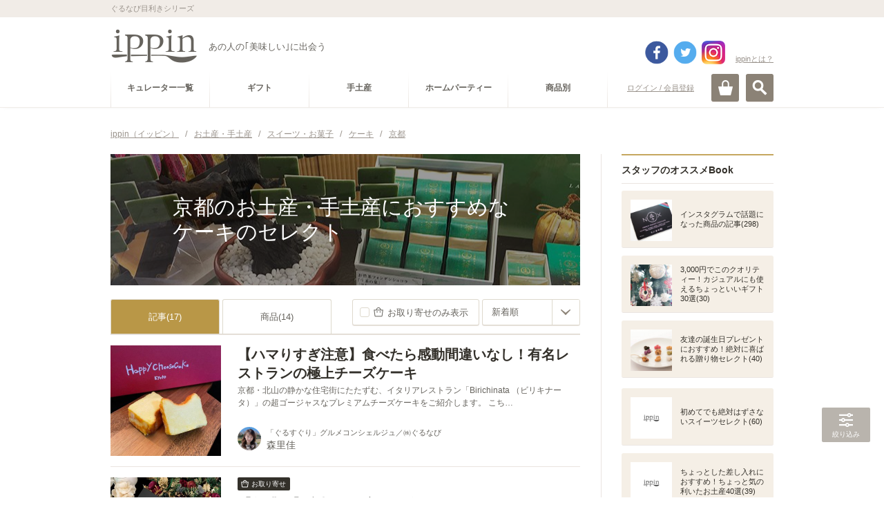

--- FILE ---
content_type: text/html; charset=utf-8
request_url: https://accounts.google.com/o/oauth2/postmessageRelay?parent=https%3A%2F%2Fippin.gnavi.co.jp&jsh=m%3B%2F_%2Fscs%2Fabc-static%2F_%2Fjs%2Fk%3Dgapi.lb.en.2kN9-TZiXrM.O%2Fd%3D1%2Frs%3DAHpOoo_B4hu0FeWRuWHfxnZ3V0WubwN7Qw%2Fm%3D__features__
body_size: 160
content:
<!DOCTYPE html><html><head><title></title><meta http-equiv="content-type" content="text/html; charset=utf-8"><meta http-equiv="X-UA-Compatible" content="IE=edge"><meta name="viewport" content="width=device-width, initial-scale=1, minimum-scale=1, maximum-scale=1, user-scalable=0"><script src='https://ssl.gstatic.com/accounts/o/2580342461-postmessagerelay.js' nonce="bb4HnltcAKlqFfptLAFlOQ"></script></head><body><script type="text/javascript" src="https://apis.google.com/js/rpc:shindig_random.js?onload=init" nonce="bb4HnltcAKlqFfptLAFlOQ"></script></body></html>

--- FILE ---
content_type: text/html; charset=utf-8
request_url: https://www.google.com/recaptcha/api2/aframe
body_size: 267
content:
<!DOCTYPE HTML><html><head><meta http-equiv="content-type" content="text/html; charset=UTF-8"></head><body><script nonce="C52xRKp74ChnrwfN_jg60Q">/** Anti-fraud and anti-abuse applications only. See google.com/recaptcha */ try{var clients={'sodar':'https://pagead2.googlesyndication.com/pagead/sodar?'};window.addEventListener("message",function(a){try{if(a.source===window.parent){var b=JSON.parse(a.data);var c=clients[b['id']];if(c){var d=document.createElement('img');d.src=c+b['params']+'&rc='+(localStorage.getItem("rc::a")?sessionStorage.getItem("rc::b"):"");window.document.body.appendChild(d);sessionStorage.setItem("rc::e",parseInt(sessionStorage.getItem("rc::e")||0)+1);localStorage.setItem("rc::h",'1768867606733');}}}catch(b){}});window.parent.postMessage("_grecaptcha_ready", "*");}catch(b){}</script></body></html>

--- FILE ---
content_type: text/css
request_url: https://c-ippin.gnst.jp/css/link_area.css?1495588581
body_size: 2211
content:
@charset "UTF-8";

.link-area{
	margin-top: 40px;
	border-bottom:1px solid #eae4e0;
	padding-bottom: 30px;
}
.link-area>dl>dt{
	font-size: 14px;
	font-weight: bold;
	color:#33302a;
}
.link-area .item{
	margin-top: 10px;
	border-top: 1px solid #eae4e0;
	padding-top: 10px;
}
.link-area .item>a{
	display:table;
	text-decoration:none;
	width: 100%;
	box-sizing:border-box;
}
.link-area .item>a> .thumb{
	display:table-cell;
	vertical-align:middle;
	padding-right: 10px;
	width: 60px;
}
.link-area .item>a> .thumb>img{
	border-radius:3px;
	max-width:60PX;
}
.link-area .item>a> .text{
	display:table-cell;
	vertical-align:middle;
}
.link-area .btn-more {
	text-align: center;
	border-top: 1px solid #eae4e0;
	margin-top: 10px;
}
.link-area .btn-more a {
	display: block;
	padding: 15px 0 15px;
	text-decoration: none;
}
.link-area .btn-more span {
	background-image: url(../img/btn_open01.png);
	background-position: 0 48%;
	background-repeat: no-repeat;
	padding-left: 20px;
}
.link-area .btn-more a:hover span {
	background-image: url(../img/btn_open01_on.png);
}
.link-area .btn-more .active span {
	background-image: url(../img/btn_close02.png);
}
.link-area .btn-more .active:hover span {
	background-image: url(../img/btn_close02_on.png);
}

@media (max-width: 740px){
	.link-area dd{
		margin-top: 10px;
	}
	.link-area .item{
		border-top: none;
		padding-top: 0;
		margin-top: 0;
	}
	.link-area .item>a{
		border-radius: 3px;
		border-bottom: 1px solid #ebe6e2;
		padding: 10px 27px 10px 10px;
		background:  #f5efe6;
		position:relative;
	}
	.link-area .item>a:after{
		content:url(../img/ico_link01.png);
		display:block;
		width: 7px;
		height: 11px;
		position:absolute;
		top: 0;
		bottom: 0;
		margin:auto;
		right:10px;
	}
	.link-area .item>a:hover:after{
		content:url(../img/ico_link01_on.png);
	}
	.link-area>dl>dd>ul>li{
		margin-top: 10px;
		display:table;
		width: 100%;
	}
	.link-area>dl>dd>ul>li>a{
		text-decoration:none;
		display:table-cell;
		width: 100%;
		position:static;
		padding: 0 15px;
		background-color: #faf9f7;
		border-radius: 3px;
		border-bottom: 1px solid #eae4e0;
		color: #33302a;
		height:4em;
		vertical-align:middle;
	}
	.link-area>dl>dd>ul>li>a:before{
		display:none;
	}
	.link-area .btn-more {
		border-top: none;
		margin-top: 0;
	}
}
	.link-area .pickup {
		background: #f6f6f6;
		-webkit-border-radius: 3px;
		-moz-border-radius: 3px;
		border-radius: 3px;
		padding: 22px 30px 0;
	}
		.link-area .pickup h2 {
			font-size: 20px;
			font-weight: bold;
			line-height: 1.5;
			color: #000;
			margin: 0 0 20px;
		}
		.link-area .pickup ul {}
			.link-area .pickup ul li {
				width: 300px;
				float: left;
				margin: 0 20px 25px 0;
			}
			.link-area .pickup ul li:nth-child(2n) {
				margin: 0 0 25px 0;
			}
				.link-area .pickup ul li figure {
					display: block;
					width: 120px;
					height: 120px;
					-webkit-border-radius: 4px;
					-moz-border-radius: 4px;
					border-radius: 4px;
					text-align: center;
					margin: 0 15px 0 0;
					float: left;
					overflow: hidden;
				}
					.link-area .pickup ul li a figure img {
						max-height: 120px;
						min-height: 120px;
						min-width: 120px;
						-webkit-border-radius: 4px;
						-moz-border-radius: 4px;
						border-radius: 4px;
						position: relative;
						top: 50%;
						left: 50%;
						transform: translate(-50%, -50%);
					}
					.link-area .pickup ul li a figure img:not(:target) {
						top: 0\9;
						left: 0\9;
					}
					.link-area .pickup ul li a:hover figure img {
						opacity: 0.7;
						filter: alpha(opacity=70);
						-moz-opacity: 0.7;
					}
				.link-area .pickup ul li p {
					width: 165px;
					font-size: 14px;
					line-height: 1.5;
					color: #000;
					float: left;
				}
				.link-area .pickup ul li a:hover p {
					color: #b99747;
				}
	
	.link-area .feature {
		border-top: 2px solid #c5a75e;
		padding: 15px 0 0;
		margin: 45px 0 0;
	}
		.link-area .feature h2 {
			font-size: 20px;
			font-weight: bold;
			line-height: 1.5;
			color: #000;
			margin: 0 0 15px;
		}
		.link-area .feature ul {}
			.link-area .feature ul li {
				width: 120px;
				float: left;
				margin: 0 20px 0 0;
				position: relative;
			}
			.link-area .feature ul li:last-child {
				margin: 0;
			}
				.link-area .feature ul li a {
					text-decoration: none;
				}
					.link-area .feature ul li figure {
						display: block;
						width: 120px;
						height: 120px;
						-webkit-border-radius: 4px;
						-moz-border-radius: 4px;
						border-radius: 4px;
						margin: 0 15px 15px 0;
						float: left;
						position: relative;
						overflow: hidden;
					}
						.link-area .feature ul li figure img {
							max-height: 120px;
							min-height: 120px;
							min-width: 120px;
							-webkit-border-radius: 4px;
							-moz-border-radius: 4px;
							border-radius: 4px;
							position: relative;
							top: 50%;
							left: 50%;
							transform: translate(-50%, -50%);
						}
						.link-area .feature ul li figure img:not(:target) {
							top: 0\9;
							left: 0\9;
						}
						.link-area .feature ul li a:hover figure img {
							opacity: 0.7;
							filter: alpha(opacity=70);
							-moz-opacity: 0.7;
						}
						.link-area .feature ul li figure .new {
							display: block;
							width: 40px;
							height: 40px;
							background: url(../img/ico_new01.png) no-repeat 0 0;
							position: absolute;
							top: 0;
							left: 0;
						}
					.link-area .feature ul li .ranking01 {
						display: block;
						width: 20px;
						height: 16px;
						background: #bf9d4d;
						-webkit-border-radius: 10px;
						-moz-border-radius: 10px;
						border-radius: 10px;
						font-weight: bold;
						color: #ffffff;
						text-align: center;
						padding: 3px 0 1px;
						position: absolute;
						top: -6px;
						left: 5px;
					}
					.link-area .feature ul li .ranking02 {
						display: block;
						width: 20px;
						height: 16px;
						background: #848f99;
						-webkit-border-radius: 10px;
						-moz-border-radius: 10px;
						border-radius: 10px;
						font-weight: bold;
						color: #ffffff;
						text-align: center;
						padding: 3px 0 1px;
						position: absolute;
						top: -6px;
						left: 5px;
					}
					.link-area .feature ul li .ranking03 {
						display: block;
						width: 20px;
						height: 16px;
						background: #9a7250;
						-webkit-border-radius: 10px;
						-moz-border-radius: 10px;
						border-radius: 10px;
						font-weight: bold;
						color: #ffffff;
						text-align: center;
						padding: 3px 0 1px;
						position: absolute;
						top: -6px;
						left: 5px;
					}
					.link-area .feature ul li .ranking04 {
						display: block;
						width: 20px;
						height: 16px;
						background: #9a938c;
						-webkit-border-radius: 10px;
						-moz-border-radius: 10px;
						border-radius: 10px;
						font-weight: bold;
						color: #ffffff;
						text-align: center;
						padding: 3px 0 1px;
						position: absolute;
						top: -6px;
						left: 5px;
					}
					.link-area .feature ul li .ranking05 {
						display: block;
						width: 20px;
						height: 16px;
						background: #9a938c;
						-webkit-border-radius: 10px;
						-moz-border-radius: 10px;
						border-radius: 10px;
						font-weight: bold;
						color: #ffffff;
						text-align: center;
						padding: 3px 0 1px;
						position: absolute;
						top: -6px;
						left: 5px;
					}
					.link-area .feature ul li p {
						font-size: 12px;
						line-height: 1.5;
						color: #000;
					}
					.link-area .feature ul li a:hover p {
						color: #b99747;
					}
		.link-area .feature .more {
			text-align: right;
		}
			.link-area .feature .more a {
				display: inline-block;
				background: url(../img/ico_arrow_more.png) no-repeat 0 center;
				text-decoration: none;
				font-size: 12px;
				padding: 0 0 0 18px;
				margin: 12px 0 0;
			}


@media (max-width: 740px){
.link-area {
	padding-bottom: 30px;
	margin-top: 40px;
}
	.link-area .pickup {
		background: #f6f6f6;
		-webkit-border-radius: 3px;
		-moz-border-radius: 3px;
		border-radius: 3px;
		padding: 22px 5% 0;
	}
		.link-area .pickup h2 {
			font-size: 14px;
			font-weight: bold;
			line-height: 1.5;
			color: #000;
			margin: 0 0 20px;
		}
		.link-area .pickup ul {}
			.link-area .pickup ul li {
				width: 48%;
				float: left;
				margin: 0 4% 25px 0;
			}
			.link-area .pickup ul li:nth-child(2n) {
				margin: 0 0 25px 0;
			}
				.link-area .pickup ul li a {
					text-decoration: none;
				}
					.link-area .pickup ul li a figure {
						display: block;
						width: 120px;
						height: 120px;
						-webkit-border-radius: 2px;
						-moz-border-radius: 2px;
						border-radius: 2px;
						text-align: center;
						margin: 0 auto 10px;
						float: none;
						overflow: hidden;
					}
						.link-area .pickup ul li a figure img {
							max-height: 120px;
							min-height: 120px;
							min-width: 120px;
							-webkit-border-radius: 2px;
							-moz-border-radius: 2px;
							border-radius: 2px;
							position: relative;
							top: 50%;
							left: 50%;
							transform: translate(-50%, -50%);
							-webkit-transform: translate(-50%, -50%);
						}
					.link-area .pickup ul li a p {
						width: 100%;
						font-size: 12px;
						line-height: 1.5;
						color: #000;
						float: none;
					}
					.link-area .pickup ul li a:hover p {
						color: #000;
					}
	
	.link-area .feature {
		border-top: 2px solid #c5a75e;
		padding: 15px 0 0;
		margin: 30px 0 0;
	}
		.link-area .feature h2 {
			font-size: 14px;
			font-weight: bold;
			line-height: 1.5;
			color: #000;
			margin: 0 0 15px;
		}
		.link-area .feature ul {}
			.link-area .feature ul li {
				width: 100%;
				float: none;
				margin: 0 0 15px 0;
				position: relative;
			}
			.link-area .feature ul li:last-child {
				margin: 0 0 15px;
			}
				.link-area .feature ul li a {
					text-decoration: none;
				}
					.link-area .feature ul li figure {
						width: 70px;
						height: 70px;
						display: block;
						-webkit-border-radius: 2px;
						-moz-border-radius: 2px;
						border-radius: 2px;
						vertical-align: middle;
						padding: 0 0 0 0;
						margin: 0 0 15px 0;
						float: left;
						overflow: hidden;
						position: relative;
					}
						.link-area .feature ul li figure img {
							-webkit-border-radius: 2px;
							-moz-border-radius: 2px;
							border-radius: 2px;
							max-height: 70px;
							min-height: 70px;
							min-width: 70px;
							position: relative;
							top: 50%;
							left: 50%;
							transform: translate(-50%, -50%);
							-webkit-transform: translate(-50%, -50%);
						}
						.link-area .feature ul li figure .new {
							display: block;
							width: 20px;
							height: 20px;
							background: url(../img/ico_new01.png) no-repeat 0 0;
							background-size: 20px 20px;
							position: absolute;
							top: 0;
							left: 0;
						}
					.link-area .feature ul li .entry-box {
						width: calc(90% - 70px) ;
						display: block;
						min-height: 0;
						vertical-align: top;
						margin: 0 0 0 12px;
						float: left;
					}
						.link-area .feature ul li .entry-box .ranking01 {
							display: block;
							width: 20px;
							height: 17px;
							background: #bf9d4d;
							-webkit-border-radius: 10px;
							-moz-border-radius: 10px;
							border-radius: 10px;
							font-weight: bold;
							color: #ffffff;
							text-align: center;
							padding: 3px 0 0;
							position: absolute;
							top: -8px;
							left: -8px;
						}
						.link-area .feature ul li .entry-box .ranking02 {
							display: block;
							width: 20px;
							height: 17px;
							background: #848f99;
							-webkit-border-radius: 10px;
							-moz-border-radius: 10px;
							border-radius: 10px;
							font-weight: bold;
							color: #ffffff;
							text-align: center;
							padding: 3px 0 0;
							position: absolute;
							top: -8px;
							left: -8px;
						}
						.link-area .feature ul li .entry-box .ranking03 {
							display: block;
							width: 20px;
							height: 17px;
							background: #9a7250;
							-webkit-border-radius: 10px;
							-moz-border-radius: 10px;
							border-radius: 10px;
							font-weight: bold;
							color: #ffffff;
							text-align: center;
							padding: 3px 0 0;
							position: absolute;
							top: -8px;
							left: -8px;
						}
						.link-area .feature ul li .entry-box .ranking04 {
							display: block;
							width: 20px;
							height: 17px;
							background: #9a938c;
							-webkit-border-radius: 10px;
							-moz-border-radius: 10px;
							border-radius: 10px;
							font-weight: bold;
							color: #ffffff;
							text-align: center;
							padding: 3px 0 0;
							position: absolute;
							top: -8px;
							left: -8px;
						}
						.link-area .feature ul li .entry-box .ranking05 {
							display: block;
							width: 20px;
							height: 17px;
							background: #9a938c;
							-webkit-border-radius: 10px;
							-moz-border-radius: 10px;
							border-radius: 10px;
							font-weight: bold;
							color: #ffffff;
							text-align: center;
							padding: 3px 0 0;
							position: absolute;
							top: -8px;
							left: -8px;
						}
						.link-area .feature ul li .entry-box p {
							font-size: 12px;
							font-weight: bold;
							line-height: 1.5;
							color: #000;
						}
		.link-area .feature .more {
			text-align: right;
		}
			.link-area .feature .more a {
				display: inline-block;
				background: url(../img/ico_arrow_more.png) no-repeat 0 center;
				text-decoration: none;
				font-size: 12px;
				padding: 0 0 0 18px;
				margin: 0 0 0;
			}
}

/* curator-recomend
----------------------------- */
.curator-recomend {
  font-family: Meiryo, "ヒラギノ角ゴ Pro W3", "Hiragino Kaku Gothic Pro", "ＭＳ Ｐゴシック", Arial, Sans-serif;
}

.curator-recomend_article {
  padding: 30px 0;
  border-bottom: 1px solid #dcd9d4;
}

@media screen and (max-width: 740px) {
  .curator-recomend_article {
    padding: 20px 0;
  }
}

.curator-recomend_article:last-child {
  border-bottom: 0;
  padding-bottom: 0;
}

.curator-recomend_person {
  padding-bottom: 20px;
}

.curator-recomend_person .pic {
  margin-right: 20px;
}

.curator-recomend_person .pic img {
  display: block;
  width: 120px;
  height: 120px;
  border-radius: 60px;
}

@media screen and (max-width: 740px) {
  .curator-recomend_person .pic img {
    width: 80px;
    height: 80px;
    border-radius: 40px;
  }
}

.curator-recomend_person .inner {
  line-height: 1;
}

.curator-recomend_person .inner .job {
  color: #b99747;
  font-size: 12px;
  margin-bottom: 15px;
}

@media screen and (max-width: 740px) {
  .curator-recomend_person .inner .job {
    font-size: 10px;
    margin-bottom: 10px;
  }
}

.curator-recomend_person .inner .name {
  color: #66635d;
  font-size: 20px;
}

@media screen and (max-width: 740px) {
  .curator-recomend_person .inner .name {
    font-size: 12px;
  }
}

.curator-recomend_person .inner .name span {
  font-size: 28px;
  display: inline;
  font-weight: bold;
}

@media screen and (max-width: 740px) {
  .curator-recomend_person .inner .name span {
    font-size: 20px;
  }
}

.curator-recomend_person a {
  display: -webkit-flex;
  display: -ms-flexbox;
  display: flex;
  -webkit-align-items: center;
      -ms-flex-align: center;
          align-items: center;
  text-decoration: none;
}

.curator-recomend_person a:hover .name {
  color: #b99747 !important;
}

.curator-recomend_person a:hover img {
  opacity: .5;
}

.curator-recomend_item {
  display: -webkit-flex;
  display: -ms-flexbox;
  display: flex;
  -webkit-flex-wrap: wrap;
      -ms-flex-wrap: wrap;
          flex-wrap: wrap;
  margin: 0 -10px;
}

@media screen and (max-width: 740px) {
  .curator-recomend_item {
    margin: 0 -5px;
  }
}

.curator-recomend_item li {
  width: 25%;
  padding: 0 10px;
  box-sizing: border-box;
}

@media screen and (max-width: 740px) {
  .curator-recomend_item li {
    padding: 0 5px;
  }
}

.curator-recomend_item li img {
  width: 100%;
  height: auto;
  border-radius: 3px;
}

.curator-recomend_item a:hover {
  opacity: .7;
}
